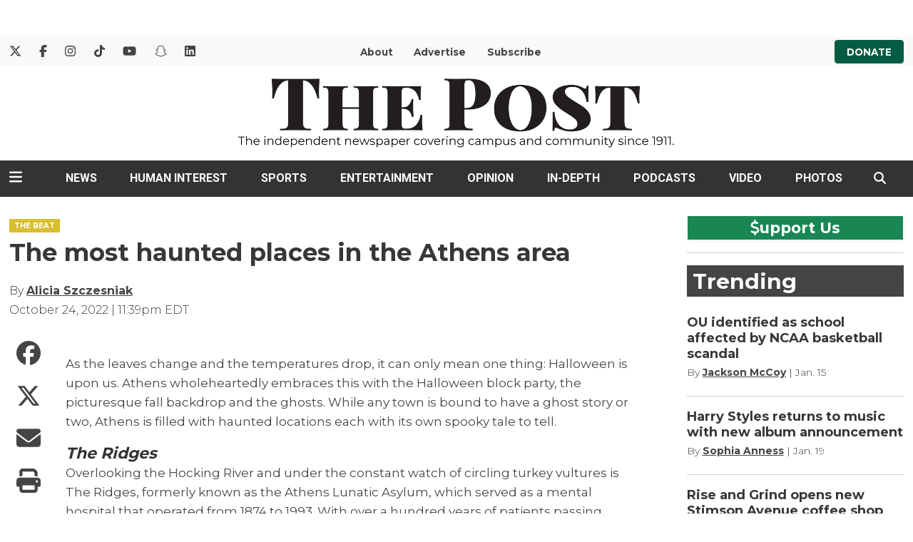

--- FILE ---
content_type: text/html; charset=UTF-8
request_url: https://www.thepostathens.com/article/2022/10/most-haunted-places-athens-ohio-area
body_size: 13806
content:



    



<!DOCTYPE html>
<html lang="en-US">
<!--
   _____ _   _                    _
  / ____| \ | |                  | |
 | (___ |  \| |_      _____  _ __| | _____
  \___ \| . ` \ \ /\ / / _ \| '__| |/ / __|
  ____) | |\  |\ V  V / (_) | |  |   <\__ \
 |_____/|_| \_| \_/\_/ \___/|_|  |_|\_\___/

SNworks - Solutions by The State News - http://getsnworks.com
-->
<head>
<meta charset="utf-8">
    <script type="text/javascript">var _sf_startpt=(new Date()).getTime();</script>

    <meta name="viewport" content="width=device-width">

    

    
            
<!-- CEO:STD-META -->


            	
                                                                
    <title>The most haunted places in the Athens area - The Post</title>
<style>#__ceo-debug-message{display: none;}#__ceo-debug-message-open,#__ceo-debug-message-close{font-size: 18px;color: #333;text-decoration: none;position: absolute;top: 0;left: 10px;}#__ceo-debug-message-close{padding-right: 10px;}#__ceo-debug-message #__ceo-debug-message-open{display: none;}#__ceo-debug-message div{display: inline-block;}#__ceo-debug-message.message-collapse{width: 50px;}#__ceo-debug-message.message-collapse div{display: none;}#__ceo-debug-message.message-collapse #__ceo-debug-message-close{display: none;}#__ceo-debug-message.message-collapse #__ceo-debug-message-open{display: inline !important;}.__ceo-poll label{display: block;}ul.__ceo-poll{padding: 0;}.__ceo-poll li{list-style-type: none;margin: 0;margin-bottom: 5px;}.__ceo-poll [name="verify"]{opacity: 0.001;}.__ceo-poll .__ceo-poll-result{max-width: 100%;border-radius: 3px;background: #fff;position: relative;padding: 2px 0;}.__ceo-poll span{z-index: 10;padding-left: 4px;}.__ceo-poll .__ceo-poll-fill{padding: 2px 4px;z-index: 5;top: 0;background: #4b9cd3;color: #fff;border-radius: 3px;position: absolute;overflow: hidden;}.__ceo-flex-container{display: flex;}.__ceo-flex-container .__ceo-flex-col{flex-grow: 1;}.__ceo-table{margin: 10px 0;}.__ceo-table td{border: 1px solid #333;padding: 0 10px;}.text-align-center{text-align: center;}.text-align-right{text-align: right;}.text-align-left{text-align: left;}.__ceo-text-right:empty{margin-bottom: 1em;}article:not(.arx-content) .btn{font-weight: 700;}article:not(.arx-content) .float-left.embedded-media{padding: 0px 15px 15px 0px;}article:not(.arx-content) .align-center{text-align: center;}article:not(.arx-content) .align-right{text-align: right;}article:not(.arx-content) .align-left{text-align: left;}article:not(.arx-content) table{background-color: #f1f1f1;border-radius: 3px;width: 100%;border-collapse: collapse;border-spacing: 0;margin-bottom: 1.5rem;caption-side: bottom;}article:not(.arx-content) table th{text-align: left;padding: 0.5rem;border-bottom: 1px solid #ccc;}article:not(.arx-content) table td{padding: 0.5rem;border-bottom: 1px solid #ccc;}article:not(.arx-content) figure:not(.embedded-media)> figcaption{font-size: 0.8rem;margin-top: 0.5rem;line-height: 1rem;}</style>

    <meta name="description" content="Here&#x20;are&#x20;five&#x20;of&#x20;the&#x20;most&#x20;haunted&#x20;places&#x20;around&#x20;Athens,&#x20;Ohio.&amp;nbsp&#x3B;" />

                <meta name="twitter:site" content="@@thepost" />     
        <meta property="og:url" content="https://www.thepostathens.com/article/2022/10/most-haunted-places-athens-ohio-area" />     <meta property="og:type" content="article" />
    <meta property="og:site_name" content="The&#x20;most&#x20;haunted&#x20;places&#x20;in&#x20;the&#x20;Athens&#x20;area&#x20;-&#x20;The&#x20;Post" />
    <meta property="og:title" content="The&#x20;most&#x20;haunted&#x20;places&#x20;in&#x20;the&#x20;Athens&#x20;area" />     <meta property="og:description" content="Here&#x20;are&#x20;five&#x20;of&#x20;the&#x20;most&#x20;haunted&#x20;places&#x20;around&#x20;Athens,&#x20;Ohio.&amp;nbsp&#x3B;" />             <meta name="twitter:card" content="summary_large_image">


    
                                
            
                <meta property="og:image" content="" />          <meta property="og:image:width" content="800" />         <meta property="og:image:height" content="600" /> 
    
			<meta name="robots" content="noindex, nofollow, max-image-preview:large">
    
    <script type="application/ld+json">
          {
            "@context": "http://schema.org",
            "@type": "NewsArticle",
            "headline": "The most haunted places in the Athens area",
            "url": "https://www.thepostathens.com/article/2022/10/most-haunted-places-athens-ohio-area",
                        "dateCreated": "2022-10-24T23:39:05-04:00",
            "articleSection": "Entertainment",
            "creator": ["Alicia Szczesniak"],
            "author": ["Alicia Szczesniak"],
            "keywords": ["top-story","the-beat","Athens","Athens Ohio","Halloween","athens-ohio","Ohio University","listicles","spooky","haunted-athens","athens-ohio-haunted","ohio-university-haunted","haunted-appalachia","haunted-college-campuses","haunted"]
          }
    </script>


        <!-- Google Tag Manager -->
    <script>(function(w,d,s,l,i){w[l]=w[l]||[];w[l].push({'gtm.start':
    new Date().getTime(),event:'gtm.js'});var f=d.getElementsByTagName(s)[0],
    j=d.createElement(s),dl=l!='dataLayer'?'&l='+l:'';j.async=true;j.src=
    'https://www.googletagmanager.com/gtm.js?id='+i+dl;f.parentNode.insertBefore(j,f);
    })(window,document,'script','dataLayer','GTM-WDPR97');</script>
    <!-- End Google Tag Manager -->

    <link rel="preconnect" href="https://d28efh2htqmtch.cloudfront.net/">
    
    <link rel="preconnect" href="https://fonts.googleapis.com">
    <link rel="preconnect" href="https://fonts.gstatic.com" crossorigin>
    <link href="https://fonts.googleapis.com/css2?family=Montserrat:wght@300;400;700&family=Roboto:wght@300;400;700&display=swap" rel="stylesheet">

    <link href="https://cdn.jsdelivr.net/npm/bootstrap@5.0.1/dist/css/bootstrap.min.css" rel="stylesheet" integrity="sha384-+0n0xVW2eSR5OomGNYDnhzAbDsOXxcvSN1TPprVMTNDbiYZCxYbOOl7+AMvyTG2x" crossorigin="anonymous">
    <link rel="stylesheet" type="text/css" media="screen, print" href="https://d28efh2htqmtch.cloudfront.net/78611a3714e2c129dd41f15bc6817a22/dist/css/master.css" />

    <script src="https://kit.fontawesome.com/1c1e9fb241.js" crossorigin="anonymous"></script>

    
    <link rel="apple-touch-icon" sizes="57x57" href="https://d28efh2htqmtch.cloudfront.net/78611a3714e2c129dd41f15bc6817a22/dist/img/favicons/apple-icon-57x57.png">
<link rel="apple-touch-icon" sizes="60x60" href="https://d28efh2htqmtch.cloudfront.net/78611a3714e2c129dd41f15bc6817a22/dist/img/favicons/apple-icon-60x60.png">
<link rel="apple-touch-icon" sizes="72x72" href="https://d28efh2htqmtch.cloudfront.net/78611a3714e2c129dd41f15bc6817a22/dist/img/favicons/apple-icon-72x72.png">
<link rel="apple-touch-icon" sizes="76x76" href="https://d28efh2htqmtch.cloudfront.net/78611a3714e2c129dd41f15bc6817a22/dist/img/favicons/apple-icon-76x76.png">
<link rel="apple-touch-icon" sizes="114x114" href="https://d28efh2htqmtch.cloudfront.net/78611a3714e2c129dd41f15bc6817a22/dist/img/favicons/apple-icon-114x114.png">
<link rel="apple-touch-icon" sizes="120x120" href="https://d28efh2htqmtch.cloudfront.net/78611a3714e2c129dd41f15bc6817a22/dist/img/favicons/apple-icon-120x120.png">
<link rel="apple-touch-icon" sizes="144x144" href="https://d28efh2htqmtch.cloudfront.net/78611a3714e2c129dd41f15bc6817a22/dist/img/favicons/apple-icon-144x144.png">
<link rel="apple-touch-icon" sizes="152x152" href="https://d28efh2htqmtch.cloudfront.net/78611a3714e2c129dd41f15bc6817a22/dist/img/favicons/apple-icon-152x152.png">
<link rel="apple-touch-icon" sizes="180x180" href="https://d28efh2htqmtch.cloudfront.net/78611a3714e2c129dd41f15bc6817a22/dist/img/favicons/apple-icon-180x180.png">
<link rel="icon" type="image/png" sizes="192x192"  href="https://d28efh2htqmtch.cloudfront.net/78611a3714e2c129dd41f15bc6817a22/dist/img/favicons/android-icon-192x192.png">
<link rel="icon" type="image/png" sizes="32x32" href="https://d28efh2htqmtch.cloudfront.net/78611a3714e2c129dd41f15bc6817a22/dist/img/favicons/favicon-32x32.png">
<link rel="icon" type="image/png" sizes="96x96" href="https://d28efh2htqmtch.cloudfront.net/78611a3714e2c129dd41f15bc6817a22/dist/img/favicons/favicon-96x96.png">
<link rel="icon" type="image/png" sizes="16x16" href="https://d28efh2htqmtch.cloudfront.net/78611a3714e2c129dd41f15bc6817a22/dist/img/favicons/favicon-16x16.png">
<link rel="manifest" href="https://d28efh2htqmtch.cloudfront.net/78611a3714e2c129dd41f15bc6817a22/dist/img/favicons/manifest.json">
<meta name="msapplication-TileColor" content="#ffffff">
<meta name="msapplication-TileImage" content="https://d28efh2htqmtch.cloudfront.net/78611a3714e2c129dd41f15bc6817a22/dist/img/favicons/ms-icon-144x144.png">
<meta name="theme-color" content="#ffffff">

            <link rel="canonical" type="text/html" href="https://www.thepostathens.com/article/2022/10/most-haunted-places-athens-ohio-area" />
    <link rel="alternate shorter" type="text/html" href="https://www.thepostathens.com/r/b71daf1876" />

    <!-- START gryphon/ads/include.tpl -->
  <script async='async' src='https://www.googletagservices.com/tag/js/gpt.js'></script>
  <script>
    var gtpadslots = [];
    var googletag = googletag || {};
    googletag.cmd = googletag.cmd || [];
  </script>
  <script>
  googletag.cmd.push(function()
  {
    var mappingMid = googletag.sizeMapping().
      addSize([0, 0], [320,50]). // Mobile - mobile leaderboard
      addSize([980, 0], [728, 90]). // Desktop - leaderboard
      addSize([1201, 0], [1200, 200]). // Desktop - super leaderboard
      build();

    var mappingLeaderboard = googletag.sizeMapping().
      addSize([0, 0], [320,50]). // Mobile - mobile leaderboard
      addSize([980, 0], [728, 90]). // Desktop - leaderboard
      build();

      // matching invocation is also commented out.
            googletag.defineSlot('/123853490/Top_Mobile_Leaderboard', [320, 50], 'div-gpt-ad-1663618244514-0').addService(googletag.pubads());
      googletag.defineSlot('/123853490/Top_Banner', [[728, 90], [320, 50]], 'div-gpt-ad-1485790503716-1').defineSizeMapping(mappingLeaderboard).addService(googletag.pubads());
      googletag.defineSlot('/123853490/Mid_Banner', [[1200, 200], [728,90], [320, 50]], 'div-gpt-ad-1474663249966-0').defineSizeMapping(mappingMid).addService(googletag.pubads());
      googletag.defineSlot('/123853490/Mid_Banner', [[1200, 200], [728,90], [320, 50]], 'div-gpt-ad-1474663249966-1').defineSizeMapping(mappingMid).addService(googletag.pubads());
      googletag.defineSlot('/123853490/728x90_320x50_Sticky_Leaderboard_Footer', [[728, 90], [320, 50]], 'div-gpt-ad-1633444539178-0').defineSizeMapping(mappingLeaderboard).addService(googletag.pubads());
                  googletag.defineSlot('/123853490/Medium_Rectangle_3', [[300, 250], [300, 600]], 'div-gpt-ad-1485895109276-2').addService(googletag.pubads());
      googletag.defineSlot('/123853490/Medium_Rectangle_4', [[300, 250], [300, 600]], 'div-gpt-ad-1485895109276-3').addService(googletag.pubads());
      googletag.defineSlot('/123853490/Mobile_Rectangle_1', [300, 250], 'div-gpt-ad-1474663249966-5').addService(googletag.pubads());
      googletag.defineSlot('/123853490/Mobile_Rectangle_2', [300, 250], 'div-gpt-ad-1474663249966-6').addService(googletag.pubads());
                  googletag.defineSlot('/123853490/Banner_2', [[728, 90], [320, 50]], 'div-gpt-ad-1474663249966-9').defineSizeMapping(mappingLeaderboard).addService(googletag.pubads());
                              googletag.defineSlot('/123853490/Banner_2', [[728, 90], [320, 50]], 'div-gpt-ad-1474663249966-14').defineSizeMapping(mappingLeaderboard).addService(googletag.pubads());
      
      googletag.pubads().enableSingleRequest(); googletag.enableServices(); }
  );
  </script>

  <!-- Flytedesk Digital --> <script type="text/javascript"> (function (w, d, s, p) { let f = d.getElementsByTagName(s)[0], j = d.createElement(s); j.id = 'flytedigital'; j.async = true; j.src = 'https://digital.flytedesk.com/js/head.js#' + p; f.parentNode.insertBefore(j, f); })(window, document, 'script', '8b83156f-148c-4e87-a126-d015096b7d98'); </script> <!-- End Flytedesk Digital -->
<!-- END gryphon/ads/include.tpl -->
</head>

<body class="">
    <a id="head"></a>
        <!-- Google Tag Manager (noscript) -->
    <noscript><iframe src="https://www.googletagmanager.com/ns.html?id=GTM-WDPR97"
    height="0" width="0" style="display:none;visibility:hidden"></iframe></noscript>
    <!-- End Google Tag Manager (noscript) -->
    <script type="text/javascript">
(function() {
  var ARTICLE_URL = window.location.href;
  var CONTENT_ID = 'everything';
  document.write(
    '<scr'+'ipt '+
    'src="//survey.g.doubleclick.net/survey?site=_7dk7inbbnv3t2odkz7y6yosic4'+
    '&amp;url='+encodeURIComponent(ARTICLE_URL)+
    (CONTENT_ID ? '&amp;cid='+encodeURIComponent(CONTENT_ID) : '')+
    '&amp;random='+(new Date).getTime()+
    '" type="text/javascript">'+'\x3C/scr'+'ipt>');
})();
</script>
        <div id="fb-root"></div>
    <script async defer crossorigin="anonymous" src="https://connect.facebook.net/en_US/sdk.js#xfbml=1&version=v6.0&appId=624634494769940&autoLogAppEvents=1"></script>
    <div class="skip-content">
        <span class="d-inline-block bg-white">Skip to <a href="#main-content" tabindex="0">Content</a>, <a href="#dockedNavContainer" tabindex="0">Navigation</a>, or <a href="#main-footer" tabindex="0">Footer</a>.</span>
    </div>

            <div class="container-fluid my-4">
            <div class="row">
                <div class="col-12 text-center">
                    <div class="mx-auto">
                        <!-- START gryphon/ads/leaderboard-global.tpl -->
<div class="ad rectangle text-center">
                                <!-- /123853490/Top_Banner -->
            <div id='div-gpt-ad-1485790503716-1'>
                <script>
                googletag.cmd.push(function() { googletag.display('div-gpt-ad-1485790503716-1'); });
                </script>
            </div>
            </div>
<!-- END gryphon/ads/leaderboard-global.tpl -->
                    </div>
                </div>
            </div>
        </div>
    
    <div class="bg-light d-none d-md-block">
    <div class="container-fluid max-width">
        <div class="row mb-2">
            <div class="col">
                <div class="py-2 row">
                    <div class="col-3">
                        <ul class="list-inline d-flex my-0 py-0">
                            <li class="list-inline-item"><a href="https://twitter.com/thepost" class="me-3" target="_blank" rel="noopener noreferrer"><i class="fab fa-x-twitter" aria-label="Follow us on Twitter"></i></a></li>
                            <li class="list-inline-item"><a href="https://www.facebook.com/ThePostAthensOH" class="me-3" target="_blank" rel="noopener noreferrer"><i class="fab fa-facebook-f" aria-label="Follow us on Facebook"></i></a></li>
                            <li class="list-inline-item"><a href="https://instagram.com/thepostathens" class="me-3" target="_blank" rel="noopener noreferrer"><i class="fab fa-instagram" aria-label="Follow us on Instagram"></i></a></li>
                            <li class="list-inline-item"><a href="https://vm.tiktok.com/pw7eeC/" class="me-3" target="_blank" rel="noopener noreferrer"><i class="fab fa-tiktok" aria-label="Follow us on TikTok"></i></a></li>
                            <li class="list-inline-item"><a href="https://www.youtube.com/channel/UC_SnyxINMcXSAwi7H1-v0xQ" class="me-3" target="_blank" rel="noopener noreferrer"><i class="fab fa-youtube" aria-label="Follow us on YouTube"></i></a></li>
                            <li class="list-inline-item"><a href="https://www.snapchat.com/add/thepostathens" class="me-3" target="_blank" rel="noopener noreferrer"><i class="fab fa-snapchat" aria-label="Follow us on Snapchat"></i></a></li>
                            <li class="list-inline-item"><a href="https://www.linkedin.com/company/the-post-athens/" class="" target="_blank" rel="noopener noreferrer"><i class="fab fa-linkedin" aria-label="Follow us on LinkedIn"></i></a></li>
                        </ul>
                    </div>
                    <div class="col text-center">
                        <ul class="list-inline my-0 py-0">
                            <li class="list-inline-item"><a href="https://www.thepostathens.com/page/about" class="me-3 text-smaller font-weight-bold" style="text-decoration:none;">About</a></li>
                            <li class="list-inline-item"><a href="https://www.thepostathens.com/page/advertise" class="me-3 text-smaller font-weight-bold" style="text-decoration:none;">Advertise</a></li>
                            <li class="list-inline-item"><a href="https://visitor.constantcontact.com/d.jsp?m=1137348566766&p=oi" target="_blank" rel="noopener,noreferrer" class="me-3 text-smaller font-weight-bold" style="text-decoration:none;">Subscribe</a></li>
                        </ul>
                    </div>
                    <div class="col-3 text-end">
                        <a href="https://www.givecampus.com/campaigns/39767/donations/new?designation=thepostfund&" target="_blank" rel="noopener noreferrer" class="bg-multimedia px-3 py-2 rounded text-smaller text-uppercase font-weight-bold text-white" style="text-decoration:none;">Donate</a>
                    </div>
                </div>
            </div>
        </div>
    </div>
</div>
<div class="container-fluid max-width d-none d-lg-block">
    <div class="row my-2">
        <div class="col-12 col-md-6 offset-md-3 text-center py-2">
            <a href="https://www.thepostathens.com/"><img src="https://d28efh2htqmtch.cloudfront.net/78611a3714e2c129dd41f15bc6817a22/dist/img/logo.png" alt="The Post - Athens, OH" /></a>
                    </div>
    </div>
</div>
    

<div class="docked-navbar" id="mainNavbarContainer" aria-hidden="true">
    <nav class="my-0 py-2 navbar navbar-expand bg-dark sticky-top w-100 border-bottom border-dark font-display" id="mainNavbar">
                    <div class="container-fluid max-width">
                <div class="row w-100">
                    <div class="col">
                        <div class="d-flex align-items-center justify-content-between">
                            <div class="">
                                <button type="button" class="btn-reset me-3" data-bs-toggle="offcanvas" data-bs-target="#offcanvasNav" aria-controls="offcanvasNav">
                                    <i class="fas fa-bars text-white text-bigger"></i>
                                </button>
                            </div>
                            <div class="d-flex justify-content-center w-100 mx-4">
                                <div class="flex-grow-1 d-none" id="searchbox">
                                    <form method="get" action="https://www.thepostathens.com/search" class="d-flex">
                                        <input type="hidden" name="a" value="1" />
                                        <input type="hidden" name="ty" value="article" />
                                        <input type="hidden" name="o" value="date" />
                                        <input type="text" name="s" class="form-control form-control-sm flex-grow-1 me-2 py-0" placeholder="Search The Post" />
                                        <button type="submit" class="btn btn-reset" aria-label="Search"><i class="fas fa-chevron-right text-white"></i></button>
                                    </form>
                                </div>
                                <a href="https://www.thepostathens.com/" class=""><img src="https://d28efh2htqmtch.cloudfront.net/78611a3714e2c129dd41f15bc6817a22/dist/img/logo-lockup.png" alt="The Post" class="me-md-2" style="width:175px;" id="navLogo" /></a>

                                <ul class="navbar-nav d-none d-lg-flex justify-content-between">
                                                                                                                        <li class="nav-item"><a id="nav-item-news" class="nav-link" href="https://www.thepostathens.com/section/news" title="News">News</a></li>
                                                                                                                                                                <li class="nav-item"><a id="nav-item-culture" class="nav-link" href="https://www.thepostathens.com/section/culture" title="Human&#x20;Interest">Human Interest</a></li>
                                                                                                                                                                <li class="nav-item"><a id="nav-item-sports" class="nav-link" href="https://www.thepostathens.com/section/sports" title="Sports">Sports</a></li>
                                                                                                                                                                <li class="nav-item"><a id="nav-item-the-beat" class="nav-link" href="https://www.thepostathens.com/section/the-beat" title="Entertainment">Entertainment</a></li>
                                                                                                                                                                <li class="nav-item"><a id="nav-item-opinion" class="nav-link" href="https://www.thepostathens.com/section/opinion" title="Opinion">Opinion</a></li>
                                                                                                                                                                <li class="nav-item"><a id="nav-item-projects" class="nav-link" href="https://projects.thepostathens.com/SpecialProjects/" title="In-Depth">In-Depth</a></li>
                                                                                                                                                                <li class="nav-item"><a id="nav-item-podcast" class="nav-link" href="https://www.thepostathens.com/section/podcasts" title="Podcasts">Podcasts</a></li>
                                                                                                                                                                <li class="nav-item"><a id="nav-item-video" class="nav-link" href="https://www.thepostathens.com/multimedia/video" title="Video">Video</a></li>
                                                                                                                                                                <li class="nav-item"><a id="nav-item-photos" class="nav-link" href="https://www.thepostathens.com/gallery" title="Photos">Photos</a></li>
                                                                                                            </ul>

                            </div>
                            <div class="text-end">
                                <button type="button" class="btn-reset" data-snw-toggle="searchbox" data-snw-target="#searchbox">
                                    <i class="fas fa-magnifying-glass text-white"></i>
                                </button>
                            </div>
                        </div>
                    </div>
                </div>
            </div>
                    </nav>
</div>

<div class="offcanvas offcanvas-start font-sans" tabindex="-1" id="offcanvasNav" aria-labelledby="offcanvasNavLabel">
    <div class="offcanvas-header">
        <div class="offcanvas-title" id="offcanvasNavLabel" aria-label="The Post"><a href="https://www.thepostathens.com/" class=""><img src="https://d28efh2htqmtch.cloudfront.net/78611a3714e2c129dd41f15bc6817a22/dist/img/logo-lockup.png" alt="The Post" class="w-75 d-block mx-auto" /></a></div>
        <button type="button" class="btn-close" data-bs-dismiss="offcanvas" aria-label="Close"></button>
    </div>
    <div class="offcanvas-body">
        <form method="get" action="https://www.thepostathens.com/search" class="d-flex border-bottom border-dark pb-4 mb-4">
            <input type="hidden" name="a" value="1" />
            <input type="hidden" name="ty" value="article" />
            <input type="hidden" name="o" value="date" />
            <input type="text" name="s" class="form-control flex-grow-1 me-2" placeholder="Search The Post" />
            <button type="submit" class="btn btn-reset" aria-label="Search"><i class="fas fa-search"></i></button>
        </form>
        <ul class="list-unstyled my-2">
                                                <li class="pb-2">
                        <a class="no-underline font-weight-bold " href="https://www.thepostathens.com/section/news" >
                            News
                        </a>
                        <ul>
                                                            <li class="mb-1">
                                    <a class="font-weight-light no-underline " href="https://www.thepostathens.com/section/campus">Campus</a>
                                </li>
                                                            <li class="mb-1">
                                    <a class="font-weight-light no-underline " href="https://www.thepostathens.com/section/local">Local</a>
                                </li>
                                                            <li class="mb-1">
                                    <a class="font-weight-light no-underline " href="https://www.thepostathens.com/section/breaking">Breaking</a>
                                </li>
                                                            <li class="mb-1">
                                    <a class="font-weight-light no-underline " href="https://www.thepostathens.com/section/crime-cops">Crime/Cops</a>
                                </li>
                                                            <li class="mb-1">
                                    <a class="font-weight-light no-underline " href="https://www.thepostathens.com/section/politics">Politics</a>
                                </li>
                                                            <li class="mb-1">
                                    <a class="font-weight-light no-underline " href="https://www.thepostathens.com/section/business">Business</a>
                                </li>
                                                            <li class="mb-1">
                                    <a class="font-weight-light no-underline " href="https://www.thepostathens.com/section/environment">Environment</a>
                                </li>
                                                    </ul>
                    </li>
                                                                <li class="pb-2">
                        <a class="no-underline font-weight-bold " href="https://www.thepostathens.com/section/culture" >
                            Human Interest
                        </a>
                        <ul>
                                                            <li class="mb-1">
                                    <a class="font-weight-light no-underline " href="https://www.thepostathens.com/section/local-music">Local Music &amp; Art</a>
                                </li>
                                                            <li class="mb-1">
                                    <a class="font-weight-light no-underline " href="https://www.thepostathens.com/section/features">Features</a>
                                </li>
                                                            <li class="mb-1">
                                    <a class="font-weight-light no-underline " href="https://www.thepostathens.com/section/student-perspectives">Student Perspectives</a>
                                </li>
                                                            <li class="mb-1">
                                    <a class="font-weight-light no-underline " href="https://www.thepostathens.com/section/out-and-about">Out and About</a>
                                </li>
                                                    </ul>
                    </li>
                                                                <li class="pb-2">
                        <a class="no-underline font-weight-bold " href="https://www.thepostathens.com/section/sports" >
                            Sports
                        </a>
                        <ul>
                                                            <li class="mb-1">
                                    <a class="font-weight-light no-underline " href="https://www.thepostathens.com/section/football">Football</a>
                                </li>
                                                            <li class="mb-1">
                                    <a class="font-weight-light no-underline " href="https://www.thepostathens.com/section/mens-basketball">Men&#039;s Basketball</a>
                                </li>
                                                            <li class="mb-1">
                                    <a class="font-weight-light no-underline " href="https://www.thepostathens.com/section/womens-basketball">Women&#039;s Basketball</a>
                                </li>
                                                            <li class="mb-1">
                                    <a class="font-weight-light no-underline " href="https://www.thepostathens.com/section/baseball">Baseball</a>
                                </li>
                                                            <li class="mb-1">
                                    <a class="font-weight-light no-underline " href="https://www.thepostathens.com/section/softball">Softball</a>
                                </li>
                                                            <li class="mb-1">
                                    <a class="font-weight-light no-underline " href="https://www.thepostathens.com/section/hockey">Hockey</a>
                                </li>
                                                            <li class="mb-1">
                                    <a class="font-weight-light no-underline " href="https://www.thepostathens.com/section/soccer">Soccer</a>
                                </li>
                                                            <li class="mb-1">
                                    <a class="font-weight-light no-underline " href="https://www.thepostathens.com/section/volleyball">Volleyball</a>
                                </li>
                                                            <li class="mb-1">
                                    <a class="font-weight-light no-underline " href="https://www.thepostathens.com/section/wrestling">Wrestling</a>
                                </li>
                                                            <li class="mb-1">
                                    <a class="font-weight-light no-underline " href="https://www.thepostathens.com/section/swimming-diving">Swim &amp; Dive</a>
                                </li>
                                                            <li class="mb-1">
                                    <a class="font-weight-light no-underline " href="https://www.thepostathens.com/section/more-sports">Other Ohio Sports</a>
                                </li>
                                                            <li class="mb-1">
                                    <a class="font-weight-light no-underline " href="https://www.thepostathens.com/athens-high-school-sports">Athens High School</a>
                                </li>
                                                    </ul>
                    </li>
                                                                <li class="pb-2">
                        <a class="no-underline font-weight-bold " href="https://www.thepostathens.com/section/the-beat" >
                            Entertainment
                        </a>
                        <ul>
                                                            <li class="mb-1">
                                    <a class="font-weight-light no-underline " href="https://www.thepostathens.com/section/film-tv-music">Film, TV &amp; Music</a>
                                </li>
                                                            <li class="mb-1">
                                    <a class="font-weight-light no-underline " href="https://www.thepostathens.com/section/social-media">Social Media</a>
                                </li>
                                                            <li class="mb-1">
                                    <a class="font-weight-light no-underline " href="https://www.thepostathens.com/section/video-games">Video Games</a>
                                </li>
                                                            <li class="mb-1">
                                    <a class="font-weight-light no-underline " href="https://www.thepostathens.com/section/lifestyle">Lifestyle</a>
                                </li>
                                                            <li class="mb-1">
                                    <a class="font-weight-light no-underline " href="https://www.thepostathens.com/section/pop-culture">Pop Culture</a>
                                </li>
                                                    </ul>
                    </li>
                                                                <li class="pb-2">
                        <a class="no-underline font-weight-bold " href="https://www.thepostathens.com/section/opinion" >
                            Opinion
                        </a>
                        <ul>
                                                            <li class="mb-1">
                                    <a class="font-weight-light no-underline " href="https://www.thepostathens.com/section/columns">Columns</a>
                                </li>
                                                            <li class="mb-1">
                                    <a class="font-weight-light no-underline " href="https://www.thepostathens.com/section/editorials">Editorials</a>
                                </li>
                                                            <li class="mb-1">
                                    <a class="font-weight-light no-underline " href="https://www.thepostathens.com/section/letters">Letters to the Editor</a>
                                </li>
                                                    </ul>
                    </li>
                                                                <li class="pb-2">
                        <a class="no-underline font-weight-bold " href="https://projects.thepostathens.com/SpecialProjects/" >
                            In-Depth
                        </a>
                        <ul>
                                                            <li class="mb-1">
                                    <a class="font-weight-light no-underline " href="https://www.thepostathens.com/section/investigation">Investigations</a>
                                </li>
                                                    </ul>
                    </li>
                                                                <li class="pb-2"><a class="font-weight-bold no-underline " href="https://www.thepostathens.com/section/podcasts" title="Podcasts">Podcasts</a></li>
                                                                <li class="pb-2"><a class="font-weight-bold no-underline " href="https://www.thepostathens.com/multimedia/video" title="Video">Video</a></li>
                                                                <li class="pb-2"><a class="font-weight-bold no-underline " href="https://www.thepostathens.com/gallery" title="Photos">Photos</a></li>
                                                                            <li class="pb-2"><a class="no-underline font-weight-bold" href="https://www.thepostathens.com/page/about" title="About">About</a></li>
                                                                <li class="pb-2"><a class="no-underline font-weight-bold" href="https://www.givecampus.com/campaigns/39767/donations/new?designation=thepostfund&amp;" title="Donate">Donate</a></li>
                                                                <li class="pb-2"><a class="no-underline font-weight-bold" href="https://www.thepostathens.com/page/contact" title="Contact">Contact</a></li>
                                                                <li class="pb-2"><a class="no-underline font-weight-bold" href="https://www.thepostathens.com/page/advertise" title="Advertise">Advertise</a></li>
                                                                <li class="pb-2"><a class="no-underline font-weight-bold" href="http://projects.thepostathens.com/JoinUs/" title="Work&#x20;for&#x20;us">Work for us</a></li>
                                                                <li class="pb-2"><a class="no-underline font-weight-bold" href="https://www.thepostathens.com/page/tips" title="Got&#x20;a&#x20;tip&#x3F;">Got a tip?</a></li>
                            
            <li class="pt-4 pb-2 d-flex justify-content-evenly">
                <a href="https://twitter.com/thepost" class="text-bigger" target="_blank" rel="noopener noreferrer"><i class="fab fa-x-twitter" aria-label="Follow us on Twitter"></i></a>
                <a href="https://www.facebook.com/ThePostAthensOH" class="text-bigger" target="_blank" rel="noopener noreferrer"><i class="fab fa-facebook-f" aria-label="Follow us on Facebook"></i></a>
                <a href="https://instagram.com/thepostathens" class="text-bigger" target="_blank" rel="noopener noreferrer"><i class="fab fa-instagram" aria-label="Follow us on Instagram"></i></a>
                <a href="https://vm.tiktok.com/pw7eeC/" class="text-bigger" target="_blank" rel="noopener noreferrer"><i class="fab fa-tiktok" aria-label="Follow us on TikTok"></i></a>
                <a href="https://www.youtube.com/channel/UC_SnyxINMcXSAwi7H1-v0xQ" class="text-bigger" target="_blank" rel="noopener noreferrer"><i class="fab fa-youtube" aria-label="Follow us on YouTube"></i></a>
                <a href="https://www.snapchat.com/add/thepostathens" class="text-bigger" target="_blank" rel="noopener noreferrer"><i class="fab fa-snapchat" aria-label="Follow us on Snapchat"></i></a>
                <a href="https://www.linkedin.com/company/the-post-athens/" class="text-bigger" target="_blank" rel="noopener noreferrer"><i class="fab fa-linkedin" aria-label="Follow us on LinkedIn"></i></a>
            </li>

        </ul>
    </div>
</div>

        
    <div data-scrollcheck="true" id="secondHeader">
            </div>

    
    <div id="main-content">
        <!-- START gryphon/article/main.tpl -->


    
<div class="container-fluid max-width my-4">
    <div class="row">
        <div class="col" style="max-width:970px;">
            <article class="full-article">
                                <div class="row">
                    <div class="col">
                        <div class="d-inline-block"><span class="kicker bg-the-beat"><a href="https://www.thepostathens.com/section/the-beat" class="text-white">THE BEAT</a></span></div>

                        <h1>The most haunted places in the Athens area</h1>
                        
                                                    <div class="row  mt-4 mb-0 mb-md-4">
                                <div class="col-12 col-md-6">
                                    <aside class="author-name">
                                                
    
                                    
            By <a href="https://www.thepostathens.com/staff/alicia-szczesniak">Alicia Szczesniak</a>
            
                                <ul class="list-inline d-inline">
                                    </ul>

                                    
                                        <div class="mt-1">
                                            <span class="can-localize">October 24, 2022 | 11:39pm EDT</span>
                                        </div>
                                    </aside>
                                </div>
                                <div class="col-12 col-md-6 d-md-none text-left text-md-right d-print-none">
                                    <ul class="social-links list-unsyled list-inline mt-4 mt-md-0">
                                        <li class="list-inline-item"><a aria-label="Share to Facebook" href="http://www.facebook.com/sharer.php?u=https://www.thepostathens.com/article/2022/10/most-haunted-places-athens-ohio-area" target="_blank" class="sends-events" data-ga-category="Share" data-ga-action="click" data-ga-label="facebook" data-ga-value="CURL"><i class="fab fa-facebook"></i></a></li>
                                        <li class="list-inline-item"><a aria-label="Share to Twitter" href="http://twitter.com/intent/tweet?url=https://www.thepostathens.com/article/2022/10/most-haunted-places-athens-ohio-area&amp;text=The most haunted places in the Athens area" target="_blank" class="sends-events" data-ga-category="Share" data-ga-action="click" data-ga-label="twitter" data-ga-value="CURL"><i class="fab fa-x-twitter"></i></a></li>
                                                                                <li class="list-inline-item"><a arial-label="Email Story" href="mailto:?subject=The%20most%20haunted%20places%20in%20the%20Athens%20area%20|%20The%20Post&amp;message=Check%20out%20this%20article%20from%20The%20Post%3A%20https%3A%2F%2Fwww.thepostathens.com%2Farticle%2F2022%2F10%2Fmost-haunted-places-athens-ohio-area" class="sends-events" data-ga-category="Share" data-ga-action="click" data-ga-label="email" data-ga-value="CURL"><i class="fa fa-envelope"></i></a></li>
                                        <li class="list-inline-item"><a aria-label="Print Story" href="#" onclick="window.print()" class="sends-events" data-ga-category="Share" data-ga-action="click" data-ga-label="facebook" data-ga-value="CURL"><i class="fas fa-print"></i></a></li>
                                    </ul>
                                </div>
                            </div>
                                            </div>
                </div>

                <div class="row mb-5">
                    <div class="col-12 col-md-1 text-center d-none d-md-block">
                        <article class="full-article position-sticky sticky-top" style="top:60px;z-index:1;">
                            <ul class="social-links list-unstyled">
                                <li class="list-unstyled-item mb-2"><a href="http://www.facebook.com/sharer.php?u=https://www.thepostathens.com/article/2022/10/most-haunted-places-athens-ohio-area" target="_blank" class="sends-events" data-ga-category="Share" data-ga-action="click" data-ga-label="facebook" data-ga-value="CURL"><span class="fa-2x"><i class="fab fa-facebook"></i></span></a></li>
                                <li class="list-unstyled-item mb-2"><a href="http://twitter.com/intent/tweet?url=https://www.thepostathens.com/article/2022/10/most-haunted-places-athens-ohio-area&amp;text=The most haunted places in the Athens area" target="_blank" class="sends-events" data-ga-category="Share" data-ga-action="click" data-ga-label="twitter" data-ga-value="CURL"><span class="fa-2x"><i class="fab fa-x-twitter"></i></span></a></li>
                                                                <li class="list-unstyled-item mb-2"><a href="mailto:?subject=The%20most%20haunted%20places%20in%20the%20Athens%20area%20|%20The%20Post&amp;message=Check%20out%20this%20article%20from%20The%20Post%3A%20https%3A%2F%2Fwww.thepostathens.com%2Farticle%2F2022%2F10%2Fmost-haunted-places-athens-ohio-area" class="sends-events" data-ga-category="Share" data-ga-action="click" data-ga-label="email" data-ga-value="CURL"><span class="fa-2x"><i class="fas fa-envelope"></i></span></a></li>
                                <li class="list-unstyled-item mb-2"><a href="#" onclick="window.print()" class="sends-events" data-ga-category="Share" data-ga-action="click" data-ga-label="facebook" data-ga-value="CURL"><span class="fa-2x"><i class="fas fa-print"></i></span></a></li>
                                                            </ul>
                        </article>
                    </div>
                    <div class="col-12 col-md-11">
                        <div class="article-content w-100 my-4 pe-0 pe-md-5">
                                                            <p>As the leaves change and the temperatures drop, it can only mean one thing: Halloween is upon us. Athens wholeheartedly embraces this with the Halloween block party, the picturesque fall backdrop and the ghosts. While any town is bound to have a ghost story or two, Athens is filled with haunted locations each with its own spooky tale to tell. </p>
<h2>The Ridges</h2>

                                <div class="d-block d-md-none inline-ad my-4 me-0 me-md-4 text-center d-print-none">
                                    <div class="ad rectangle rectangle1">
                                <!-- /123853490/Mobile_Rectangle_1 -->
            <div id='div-gpt-ad-1474663249966-5' style='height:250px; width:300px; overflow:hidden;'>
                <script>
                googletag.cmd.push(function()
                { googletag.display('div-gpt-ad-1474663249966-5'); }
                );
                </script>
            </div>
            </div>
                                </div>

                                <p>Overlooking the Hocking River and under the constant watch of circling turkey vultures is The Ridges, formerly known as the Athens Lunatic Asylum, which served as a mental hospital that operated from 1874 to 1993. With over a hundred years of patients passing through its doors and over 1,700 identified people occupying its cemeteries, it’s no surprise that ghost stories have popped up with it. </p>
<p>The most well-known ghost story of The Ridges centers around Margaret Schilling, a patient who was accidentally locked into a seldom used building during a game of hide and seek. After being missing for a month, a janitor found her remains on the floor. Due to the decomposition, a massive stain was left. As a result of this, stories surrounding both the stain and Margaret Schilling’s ghost circulate around the former asylum. </p>
<p>However, the ghost stories do not end there. Stories of apparitions, disembodied voices and objects moved by unseen hands still haunt the grounds. </p>
<h2>Wilson Hall</h2>
<p>West Green’s Wilson Hall is home to a classic urban legend that veils two tragedies. As the story goes, a male student died under mysterious circumstances in room 428 in the 1970’s. A few years later, a second death occurred. The student, however, was rumored to have chosen the room for its energy. While rumors prevail, the student died by suicide, resulting in OU sealing the room.</p>
<p>Students have reported demonic faces scratched into the wood, apparitions of the students who passed away, objects flying across the room and disembodied voices that ranged from whispering to shouting. The dorm room’s closing makes it the only dorm officially sealed off for paranormal activity in the nation. </p>

                                <div class="d-block d-md-none inline-ad my-4 me-0 me-md-4 text-center d-print-none">
                                    <div class="ad rectangle rectangle1">
                                <!-- /123853490/Mobile_Rectangle_2 -->
            <div id='div-gpt-ad-1474663249966-6' style='height:250px; width:300px; overflow:hidden;'>
                <script>
                googletag.cmd.push(function()
                { googletag.display('div-gpt-ad-1474663249966-6'); }
                );
                </script>
            </div>
            </div>
                                </div>

                                                                                                    <h2>West State Street Cemetery</h2>
<p>Just up West State Street from Casa Nueva is the West State Street Cemetery. Due to the long history of the town, it&#x27;s no secret that there are graves there dating back to the 1800s. Many of these graves belong to soldiers that fought in the Civil War, including both the Athens residents who joined the army or those who fought and lost their lives in a battle just north of the city. </p>
<p>As a result, there is a statue in the cemetery known as “The Angel of the Unknown Soldiers,” a monument to the unidentified soldiers lost in the war. Many visitors have reported seeing the angel flutter its wings, blink or shed tears, adding an even creepier ambiance to an already creepy place. </p>
<h2>Mt. Nebo</h2>
                                                                    
                                <p>Located northeast of The Plains is Mt. Nebo, a hilltop that once served as the grounds of a cabin owned by Johnathan Koons in the 1850s. The story goes that upon arriving there, the Koons family began to experience strange phenomena, such as paranormal activity and otherworldly sensations. The family quickly became acclaimed spiritualists in the area, with many traveling far in order to experience their seances and commune with the dead in their “spirit room.”</p>
<p>While the actual location of the spirit room has not been found, this story is still more truth than fiction. Graves of deceased Koons children were found in the area, documents detailing the trek to the spirit room still exist and descendants of Johnathan Koons have been found, some still in possession of the artifacts the dead told him to find. </p>
<h2>Moonville Tunnel</h2>
<p>Roughly a half-hour’s drive from Athens is the Moonville Tunnel. The surrounding area was once a coal mining town that was abandoned in the 1940s. However, a few structures remained, such as the supports of a bridge, a cemetery and the infamous tunnel. </p>
<p>The legend goes that a ghost haunts the tunnel after being killed by a train. There are variations in the story, with some saying the victim was a pregnant woman, others saying it was an 8-foot-tall man and more. However, the most common variation centers around a railroad worker who was struck by the incoming train, then doomed to haunt the tunnel. </p>
<p>However, the story doesn’t stop there. There were allegedly multiple mysterious deaths in the area, whether they were from accidents in the tunnel, accidents from the bridge or other unknown causes. The ghosts of these accidents are still said to haunt the area, taking the forms of apparitions or ghostly orbs of light floating in the tunnel and the surrounding woods.</p>
<p><a href="https://www.instagram.com/alicia_szcz/" target="_blank">@alicia_szcz </a></p>
<p><a href="as589820@ohio.edu" target="_blank">as589820@ohio.edu</a> </p>
                                
                                                            
                                
    


                            
                            
                                                    </div>
                    </div>
                </div>
            </article>
        </div>
                                    
        

<div class="col-12 fixed-sidebar d-print-none d-none d-lg-block">

    <a href="https://www.givecampus.com/campaigns/39767/donations/new?designation=thepostfund&" target="_blank" class="h5 bg-success text-white text-decoration-none font-weight-bold d-block px-2 text-center py-1 my-0 border shadow-sm border-white"><i class="fas fa-dollar-sign" aria-label="S"></i>upport Us</a>

    <hr />

            <div class="">
            <div class="mb-4">
                                <div class="">
        <div class="subheader h3 bg-primary-color font-sans font-weight-bold mb-0 py-1 ps-2 text-white">Trending</div>
    </div>


            </div>
                                    
    
            
            
        
                    
    <article class="art-above h2-h4">

                <div class="row">
            <div class="col-12 col-md-12 ">
                
                            </div>
            <div class="col-12 col-md-12 ">
                
                <h2 class="headline"><a href="https://www.thepostathens.com/article/2026/01/ohio-university-gambling-sports-betting-indictment-mid-american-conference-ncca" title="OU identified as school affected by NCAA basketball scandal">OU identified as school affected by NCAA basketball scandal</a></h2>

                                    <span class="dateline">

                                
    
                                    
            By <a href="https://www.thepostathens.com/staff/jackson-mccoy">Jackson McCoy</a>
                                    
                         |                         <span class="time-since">                                 Jan. 15
    
</span>
                    </span>
                
                            </div>
        </div>

        
    </article>

                <hr />
                                    
    
            
            
        
                    
    <article class="art-above h2-h4">

                <div class="row">
            <div class="col-12 col-md-12 ">
                
                            </div>
            <div class="col-12 col-md-12 ">
                
                <h2 class="headline"><a href="https://www.thepostathens.com/article/2026/01/sophia-anness-harry-styles-new-music-kiss-all-the-time-disco-occasionally" title="Harry Styles returns to music with new album announcement">Harry Styles returns to music with new album announcement</a></h2>

                                    <span class="dateline">

                                
    
                                    
            By <a href="https://www.thepostathens.com/staff/sophia-anness">Sophia Anness</a>
                                    
                         |                         <span class="time-since">                                 Jan. 19
    
</span>
                    </span>
                
                            </div>
        </div>

        
    </article>

                <hr />
                                    
    
            
            
        
                    
    <article class="art-above h2-h4">

                <div class="row">
            <div class="col-12 col-md-12 ">
                
                            </div>
            <div class="col-12 col-md-12 ">
                
                <h2 class="headline"><a href="https://www.thepostathens.com/article/2026/01/rise-and-grind-new-location-article" title="Rise and Grind opens new Stimson Avenue coffee shop">Rise and Grind opens new Stimson Avenue coffee shop</a></h2>

                                    <span class="dateline">

                                
    
                                    
            By <a href="https://www.thepostathens.com/staff/kaitlin-hogg">Kaitlin Hogg</a>
                                    
                         |                         <span class="time-since">                                 Jan. 19
    
</span>
                    </span>
                
                            </div>
        </div>

        
    </article>

                <hr />
                                    
    
            
            
        
                    
    <article class="art-above h2-h4">

                <div class="row">
            <div class="col-12 col-md-12 ">
                
                            </div>
            <div class="col-12 col-md-12 ">
                
                <h2 class="headline"><a href="https://www.thepostathens.com/article/2026/01/adam-gerber-donald-trump-exodus-international-family-research-council-senate-bill-one-bible-religion-homophobia" title="Adam’s Anecdote: Father, Son and the homophobic Holy Spirit">Adam’s Anecdote: Father, Son and the homophobic Holy Spirit</a></h2>

                                    <span class="dateline">

                                
    
                                    
            By <a href="https://www.thepostathens.com/staff/adam-gerber">Adam Gerber</a>
                                    
                         |                         <span class="time-since">                                 Jan. 15
    
</span>
                    </span>
                
                            </div>
        </div>

        
    </article>

                <hr />
                                    
    
            
            
        
                    
    <article class="art-above h2-h4">

                <div class="row">
            <div class="col-12 col-md-12 ">
                
                            </div>
            <div class="col-12 col-md-12 ">
                
                <h2 class="headline"><a href="https://www.thepostathens.com/article/2026/01/musical-theater-major-careers-post-graduation-athens-ohio-university" title="Musical theater majors prepare for the workforce">Musical theater majors prepare for the workforce</a></h2>

                                    <span class="dateline">

                                
    
                                    
            By <a href="https://www.thepostathens.com/staff/fiona-petticrew">Fiona Petticrew</a>
                                    
                         |                         <span class="time-since">                                 Jan. 14
    
</span>
                    </span>
                
                            </div>
        </div>

        
    </article>

                <hr />
                    </div>
        
            <!-- START gryphon/ads/rectangle-4.tpl -->
<div class="ad rectangle">
                                <!-- /123853490/Medium_Rectangle_4 -->
            <div id='div-gpt-ad-1485895109276-3' style='width:300px;'>
                <script>
                googletag.cmd.push(function() { googletag.display('div-gpt-ad-1485895109276-3'); });
                </script>
            </div>
            </div>
<!-- END gryphon/ads/rectangle-4.tpl -->
        <hr />
    
            <div class="h4"><a href="https://www.youtube.com/channel/UC_SnyxINMcXSAwi7H1-v0xQ" target="_blank">The Post on <i class="fab fa-youtube" aria-label="YouTube" title="YouTube"></i></a></div>
        <iframe width="300" height="189" src="https://www.youtube.com/embed/videoseries?list=PLUNGIYDrY9Q2jTBQ37nUrm_RfN79vCsKC&autoplay=true&mute=true" title="YouTube video player" frameborder="0" allow="accelerometer; autoplay; clipboard-write; encrypted-media; gyroscope; picture-in-picture; web-share" allowfullscreen></iframe>
        <hr />
    
            <a class="twitter-timeline" data-height="450" href="https://twitter.com/ThePost?ref_src=twsrc%5Etfw">Tweets by ThePost</a> <script async src="https://platform.twitter.com/widgets.js" charset="utf-8"></script>
        <hr />
                                <div class="mb-4 d-print-none">
                                    <div class="">
        <div class="subheader h3 bg-primary-color font-sans font-weight-bold mb-0 py-1 ps-2 text-white">More</div>
    </div>


                                            <div class="mb-4">
                                    
    
            
            
        
                    
    <article class="art-above">

                <div class="row">
            <div class="col-12 col-md-12 ">
                                                        <div class="image-container mb-2 mb-md-0">
                                                    <a href="https://www.thepostathens.com/article/2022/09/books-you-should-read-in-your-20s" title="Books you should read in your 20s"><img src="https://snworksceo.imgix.net/ohi/a9cdad9c-fdac-48e3-8a48-9f0d699b6aad.sized-1000x1000.jpeg?w=1500&amp;ar=16%3A9&amp;fit=crop&amp;crop=faces&amp;facepad=3&amp;auto=format" class="dom-art-above-image w-100 d-block mx-auto" alt="the secret history .jpeg" loading="lazy"/></a>
                                                                                                                                                                                
                                            </div>
                                    
                            </div>
            <div class="col-12 col-md-12 ">
                
                <h4 class="headline has-photo mt-0 mt-md-2 mb-2"><a href="https://www.thepostathens.com/article/2022/09/books-you-should-read-in-your-20s" title="Books you should read in your 20s">Books you should read in your 20s</a></h4>

                
                            </div>
        </div>

        
    </article>

                        </div>
                                            <div class="mb-4">
                                    
    
            
            
        
                    
    <article class="art-above">

                <div class="row">
            <div class="col-12 col-md-12 ">
                                                        <div class="image-container mb-2 mb-md-0">
                                                    <a href="https://www.thepostathens.com/article/2022/03/opinion-haunted-campus-the-ridges" title="Kat Tracks: The ghosts of OU"><img src="https://snworksceo.imgix.net/ohi/dc6adb71-bc66-416c-80ac-a4d4882c31c9.sized-1000x1000.jpg?w=1500&amp;ar=16%3A9&amp;fit=crop&amp;crop=faces&amp;facepad=3&amp;auto=format" class="dom-art-above-image w-100 d-block mx-auto" alt="KatieTrott_Headshot" loading="lazy"/></a>
                                                                                                                                                                                
                                            </div>
                                    
                            </div>
            <div class="col-12 col-md-12 ">
                
                <h4 class="headline has-photo mt-0 mt-md-2 mb-2"><a href="https://www.thepostathens.com/article/2022/03/opinion-haunted-campus-the-ridges" title="Kat Tracks: The ghosts of OU">Kat Tracks: The ghosts of OU</a></h4>

                
                            </div>
        </div>

        
    </article>

                        </div>
                                            <div class="">
                                    
    
            
            
        
                    
    <article class="art-above">

                <div class="row">
            <div class="col-12 col-md-12 ">
                                                        <div class="image-container mb-2 mb-md-0">
                                                    <a href="https://www.thepostathens.com/article/2022/02/jordan-airy-death-ohio-university-lawsuit" title="OU sued over student death, alleged negligence"><img src="https://snworksceo.imgix.net/ohi/35ff3dd0-6cec-4054-9e10-7bcd4b14f70a.sized-1000x1000.jpg?w=1500&amp;ar=16%3A9&amp;fit=crop&amp;crop=faces&amp;facepad=3&amp;auto=format" class="dom-art-above-image w-100 d-block mx-auto" alt="_DSC7396.jpg" loading="lazy"/></a>
                                                                                                                                                                                
                                            </div>
                                    
                            </div>
            <div class="col-12 col-md-12 ">
                
                <h4 class="headline has-photo mt-0 mt-md-2 mb-2"><a href="https://www.thepostathens.com/article/2022/02/jordan-airy-death-ohio-university-lawsuit" title="OU sued over student death, alleged negligence">OU sued over student death, alleged negligence</a></h4>

                
                            </div>
        </div>

        
    </article>

                        </div>
                                    </div>
            
        <hr />
    
            <div class="ad halfpage">
                                <script async src="//pagead2.googlesyndication.com/pagead/js/adsbygoogle.js"></script>
            <!-- Section: Skyscraper 1 -->
            <ins class="adsbygoogle"
                style="display:inline-block;width:300px;height:600px"
                data-ad-client="ca-pub-6247994935190228"
                data-ad-slot="2517542599"></ins>
            <script>
            (adsbygoogle = window.adsbygoogle || []).push({});
            </script>
            </div>
        <hr />
    
</div>
    </div>
</div>
<script>
    dataLayer.push({'author': "Alicia Szczesniak"});
                                dataLayer.push({'tag': "the-beat"});
</script>

    </div>

    
    <footer class="bg-primary-color mt-3 py-3 text-white" id="main-footer">
    <div class="container">
        <div class="row text-left">
            <div class="col-6 col-lg-9 order-lg-2 py-2">
                <div class="row text-uppercase">
                    <div class="col-12 col-lg offset-lg-2 d-none d-md-block">
                        <ul class="list-unstyled mb-0">
                            <li class="list-unstyled-item"><a href="https://www.thepostathens.com/section/news" class="text-white text-decoration-none font-weight-light">News</a></li>
                            <li class="list-unstyled-item"><a href="https://www.thepostathens.com/section/sports" class="text-white text-decoration-none font-weight-light">Sports</a></li>
                            <li class="list-unstyled-item"><a href="https://www.thepostathens.com/section/culture" class="text-white text-decoration-none font-weight-light">Human Interest</a></li>
                            <li class="list-unstyled-item"><a href="https://www.thepostathens.com/section/opinion" class="text-white text-decoration-none font-weight-light">Opinion</a></li>
                            <li class="list-unstyled-item"><a href="https://www.thepostathens.com/section/the-beat" class="text-white text-decoration-none font-weight-light">The Beat</a></li>
                            <li class="list-unstyled-item"><a href="https://projects.thepostathens.com/SpecialProjects/" class="text-white text-decoration-none font-weight-light">Projects</a></li>
                            <li class="list-unstyled-item"><a href="https://www.thepostathens.com/gallery" class="text-white text-decoration-none font-weight-light">Photo Galleries</a></li>
                            <li class="list-unstyled-item"><a href="https://www.thepostathens.com/section/podcasts" class="text-white text-decoration-none font-weight-light">Podcasts</a></li>
                            <li class="list-unstyled-item"><a href="https://www.thepostathens.com/multimedia/video" class="text-white text-decoration-none font-weight-light">Video</a></li>
                        </ul>
                    </div>
                    <div class="col-12 col-lg">
                        <ul class="list-unstyled mb-4 mb-lg-0">
                            <li class="list-unstyled-item"><a href="https://www.thepostathens.com/page/about" class="text-white text-decoration-none font-weight-light">About Us</a></li>
                            <li class="list-unstyled-item"><a href="https://www.thepostathens.com/page/contact" class="text-white text-decoration-none font-weight-light">Contact us</a></li>
                            <li class="list-unstyled-item"><a href="https://www.thepostathens.com/page/advertise" class="text-white text-decoration-none font-weight-light">Advertising</a></li>
                            <li class="list-unstyled-item"><a href="https://www.thepostathens.com/page/join-us" class="text-white text-decoration-none font-weight-light">Join The Post</a></li>
                            <li class="list-unstyled-item"><a href="https://www.thepostathens.com/page/submit-a-letter" class="text-white text-decoration-none font-weight-light">Letter to the Editor</a></li>
                            <li class="list-unstyled-item"><a href="https://www.thepostathens.com/page/submit" class="text-white text-decoration-none font-weight-light">Submit a Tip</a></li>
                            <li class="list-unstyled-item"><a href="https://www.thepostathens.com/page/terms" class="text-white text-decoration-none font-weight-light">Terms of Service</a></li>
                            <li class="list-unstyled-item"><a href="https://www.thepostathens.com/page/privacy" class="text-white text-decoration-none font-weight-light">Privacy Policy</a></li>
                        </ul>
                    </div>
                    <div class="col-12 col-lg">
                        <a href="https://issuu.com/thepost23" target="_blank" class="text-white d-block h5 text-decoration-none">Print Edition</a>

                                                <a href="https://issuu.com/thepost23/docs/january_20_2026" class="issuu-preview" target="_blank"><img src="https://image.isu.pub/260120024201-98411511499cfadbfb155b269c98e6d9/jpg/page_1_thumb_large.jpg" class="issuu-preview" /></a>

                    </div>
                </div>
            </div>
            <div class="col-6 col-lg ms-lg-4 order-lg-1 py-2">
                <div class="">
                    <a href="https://www.thepostathens.com/"><img src="https://d28efh2htqmtch.cloudfront.net/78611a3714e2c129dd41f15bc6817a22/dist/img/logo-lockup-invert.png" alt="The Post" class="d-inline-block mt-n2 mb-3" /></a>

                    <ul class="list-unstyled d-none d-md-block">
                                                <li class="list-unstyled-item mb-0">Baker University Center, 325</li>
                        <li class="list-unstyled-item mb-0">1 Ohio University Drive</li>
                        <li class="list-unstyled-item mb-0">Athens, OH 45701</li>
                        <li class="list-unstyled-item mb-0">740-593-4010</li>
                    </ul>

                    <ul class="list-inline d-block d-lg-inline mt-2 pe-lg-2">
                        <li class="list-inline-item"><a href="https://twitter.com/ThePost" aria-label="Follow us on Twitter">
                            <span class="fa-stack">
                                <i class="fa fa-circle fa-stack-2x text-white"></i>
                                <i class="fab fa-x-twitter fa-stack-1x text-primary-color"></i>
                            </span>
                        </a></li>
                        <li class="list-inline-item"><a href="https://www.facebook.com/ThePostAthensOH" aria-label="Follow us on Facebook">
                            <span class="fa-stack">
                                <i class="fa fa-circle fa-stack-2x text-white"></i>
                                <i class="fab fa-facebook-f fa-stack-1x text-primary-color"></i>
                            </span>
                        </a></li>
                        <li class="list-inline-item"><a href="https://instagram.com/thepostathens" aria-label="Follow us on Instagram">
                            <span class="fa-stack">
                                <i class="fa fa-circle fa-stack-2x text-white"></i>
                                <i class="fab fa-instagram fa-stack-1x text-primary-color"></i>
                            </span>
                        </a></li>
                    </ul>
                    <ul class="list-inline d-block  mt-2 pe-lg-2">
                        <li class="list-inline-item"><a href="https://vm.tiktok.com/pw7eeC" aria-label="Follow us on TikTok">
                            <span class="fa-stack">
                                <i class="fa fa-circle fa-stack-2x text-white"></i>
                                <i class="fab fa-tiktok fa-stack-1x text-primary-color"></i>
                            </span>
                        </a></li>
                        <li class="list-inline-item"><a href="https://www.youtube.com/channel/UC_SnyxINMcXSAwi7H1-v0xQ" aria-label="Follow us on Youtube">
                            <span class="fa-stack">
                                <i class="fa fa-circle fa-stack-2x text-white"></i>
                                <i class="fab fa-youtube fa-stack-1x text-primary-color"></i>
                            </span>
                        </a></li>
                        <li class="list-inline-item"><a href="https://www.snapchat.com/add/thepostathens" aria-label="Follow us on Snapchat">
                            <span class="fa-stack">
                                <i class="fa fa-circle fa-stack-2x text-white"></i>
                                <i class="fab fa-snapchat-ghost fa-stack-1x text-primary-color"></i>
                            </span>
                        </a></li>

                    </ul>
                </div>
            </div>
        </div>
    </div>
</footer>
<div class="container py-2 font-weight-bold text-black mb-5 pb-5">
    <div class="row">
        <div class="col-12 col-lg-6 text-center text-lg-left">
            <small>Powered by <a href="https://getsnworks.com" target="_blank"><img src="https://duvq7ua50whdw.cloudfront.net/611d8613ded5b4d43232ade12fd62a2f/dist/img/snworks-logo-black.png" style="max-width:60px" class="d-inline-block mt-n1" alt="SNworks"/></a> Solutions by The State News</small>
        </div>
        <div class="col-12 col-lg-6 text-center text-lg-right">
            <small>All Content &copy; 2016-2026 The Post, Athens OH</small>
        </div>
    </div>
</div>

    <div class="ad fixed-footer-ad">
                                <div id='div-gpt-ad-1633444539178-0' style='min-width: 320px; min-height: 50px;'>
            </div>
            </div>

    <script src="https://code.jquery.com/jquery-3.5.1.min.js" integrity="sha256-9/aliU8dGd2tb6OSsuzixeV4y/faTqgFtohetphbbj0=" crossorigin="anonymous"></script>
    <script src="https://cdn.jsdelivr.net/npm/bootstrap@5.0.1/dist/js/bootstrap.bundle.min.js" integrity="sha384-gtEjrD/SeCtmISkJkNUaaKMoLD0//ElJ19smozuHV6z3Iehds+3Ulb9Bn9Plx0x4" crossorigin="anonymous"></script>
                    <script defer src="https://d28efh2htqmtch.cloudfront.net/78611a3714e2c129dd41f15bc6817a22/dist/js/master-min.js"></script>
        <script> var _ctct_m = "f234874cb247999d72a38a0c08a68bb4"; </script>
    <script id="signupScript" src="//static.ctctcdn.com/js/signup-form-widget/current/signup-form-widget.min.js" async defer></script>
<!-- Built in 0.45692992210388 seconds --><div id="__ceo-8B7A2F29-C494-4EAA-9D3D-93356FF6FB40"></div>
<script src="https://www.thepostathens.com/b/e.js"></script><script></script>
</body>
</html>


--- FILE ---
content_type: text/html; charset=utf-8
request_url: https://www.google.com/recaptcha/api2/aframe
body_size: -104
content:
<!DOCTYPE HTML><html><head><meta http-equiv="content-type" content="text/html; charset=UTF-8"></head><body><script nonce="qUjZzrO2xnm-Irx6KsTpoA">/** Anti-fraud and anti-abuse applications only. See google.com/recaptcha */ try{var clients={'sodar':'https://pagead2.googlesyndication.com/pagead/sodar?'};window.addEventListener("message",function(a){try{if(a.source===window.parent){var b=JSON.parse(a.data);var c=clients[b['id']];if(c){var d=document.createElement('img');d.src=c+b['params']+'&rc='+(localStorage.getItem("rc::a")?sessionStorage.getItem("rc::b"):"");window.document.body.appendChild(d);sessionStorage.setItem("rc::e",parseInt(sessionStorage.getItem("rc::e")||0)+1);localStorage.setItem("rc::h",'1768928942625');}}}catch(b){}});window.parent.postMessage("_grecaptcha_ready", "*");}catch(b){}</script></body></html>

--- FILE ---
content_type: text/plain
request_url: https://www.google-analytics.com/j/collect?v=1&_v=j102&a=408743235&t=pageview&_s=1&dl=https%3A%2F%2Fwww.thepostathens.com%2Farticle%2F2022%2F10%2Fmost-haunted-places-athens-ohio-area&ul=en-us%40posix&dt=The%20most%20haunted%20places%20in%20the%20Athens%20area%20-%20The%20Post&sr=1280x720&vp=1280x720&_u=YEDAAAABAAAAAC~&jid=1758683975&gjid=1555736069&cid=83641055.1768928939&tid=UA-54093688-1&_gid=1039756958.1768928939&_r=1&_slc=1&gtm=45He61e1n71WDPR97v72504697za200zd72504697&gcd=13l3l3l3l1l1&dma=0&tag_exp=103116026~103200004~104527907~104528501~104684208~104684211~105391253~115497441~115938465~115938469~116988316~117041588&z=201403669
body_size: -452
content:
2,cG-X4ZJJK3G8Q